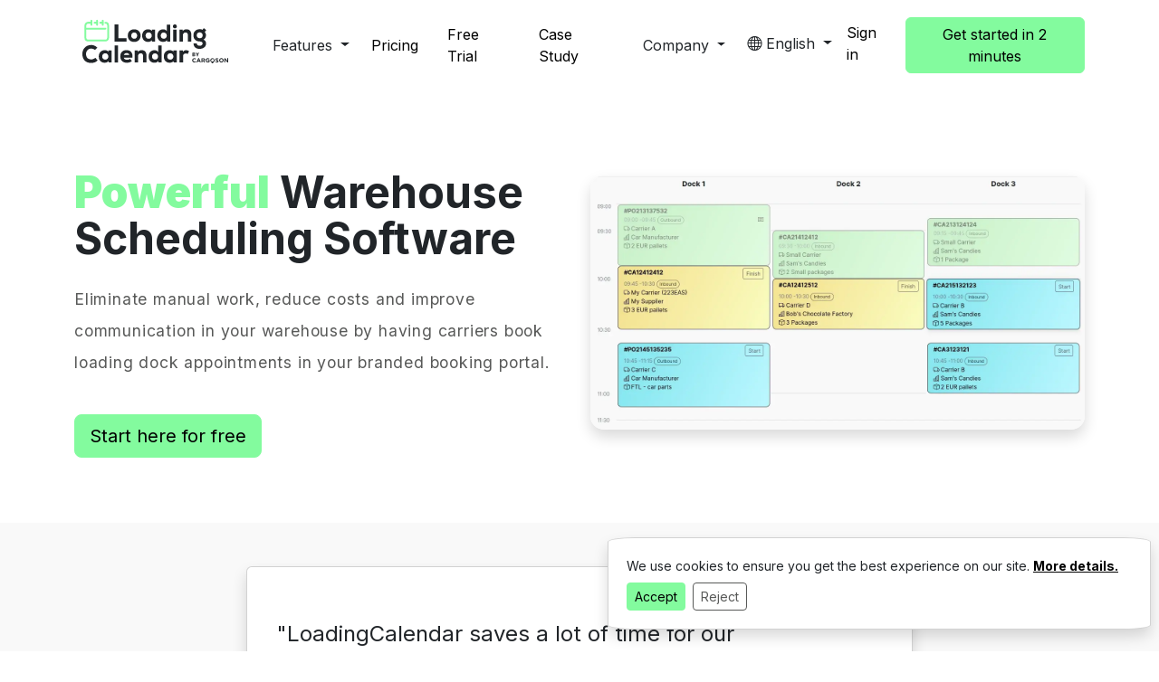

--- FILE ---
content_type: text/html; charset=utf-8
request_url: https://www.loadingcalendar.com/
body_size: 8920
content:
<!DOCTYPE html>
<html lang="en">
<head>
  <title>Warehouse Scheduling Software</title>
  <meta name='description' content='LoadingCalendar offers a warehouse scheduling software that reduces paperwork, improves communication, and creates a win-win for you and your carriers.'/>
  <link rel="canonical" href="https://www.loadingcalendar.com/" />

  <meta name="viewport" content="width=device-width,initial-scale=1">
  <meta name="csrf-param" content="authenticity_token" />
<meta name="csrf-token" content="cVf8uKJXb4DnTM5gKZvW6QVXLMZsajG9HNma8ekfH9-mLsiOJFpQWFjg2dwaFbmJ2oJI1lcVWWkdoRQKKUk3eQ" />
  
  <link rel="icon" type="image/x-icon" href="/assets/favicon-14cad4c31c5f43e3676a7797f5c773105a39c18530fbe2e95e61936f55556fea.ico" />
  
  
  <script type="application/ld+json">
    {
      "@context": "https://schema.org",
      "@type": "WebSite",
      "name": "LoadingCalendar",
      "alternateName": ["Loading Calendar"],
      "url": "https://www.loadingcalendar.com"
    }
  </script>


    <div class="toast-container cookie-toast-container position-fixed bottom-0 end-0 me-3 mb-3 p-2" data-controller="cookies">
  <div class="toast cookie-toast show">
    <div class="toast-body">
      <div>
        <span>We use cookies to ensure you get the best experience on our site. <a class="text-black fw-bolder" href="/en/privacy_policy">More details.</a></span>
      </div>
      <div class="mt-2 d-flex justify-content-start">
        <button class="btn btn-sm btn-primary me-2" data-action="click->cookies#acceptCookies">Accept</button>
        <button class="btn btn-sm btn-outline-secondary" data-action="click->cookies#rejectCookies">Reject</button>
      </div>
    </div>
  </div>
</div>

  <link rel="stylesheet" href="/assets/application-3ae3c7c0c75d06764c2b5c2e2371b3a4a52b48e0d048923573bdb3a13c4f90a6.css" data-turbo-track="reload" />
  <script type="importmap" data-turbo-track="reload">{
  "imports": {
    "application": "/assets/application-5b617601c857fcb4ee5d076381f6edfefbac0127b00f016ce8e102952b11c299.js",
    "@hotwired/turbo-rails": "/assets/turbo.min-eef6d0d72563b8765529b3f72bffff1fb8dcdd7f6a0eb025a2478c06e030d1cf.js",
    "@hotwired/stimulus": "/assets/stimulus.min-dd364f16ec9504dfb72672295637a1c8838773b01c0b441bd41008124c407894.js",
    "@hotwired/stimulus-loading": "/assets/stimulus-loading-3576ce92b149ad5d6959438c6f291e2426c86df3b874c525b30faad51b0d96b3.js",
    "bootstrap": "/assets/bootstrap.min-67c48d88a8e0be178058aacb338b084191ed6d65c8fef751c50248202cf1488a.js",
    "@popperjs/core": "/assets/popper-003a40d80fd205e1fa00da117d5bdc19720ba330706eaa17f9ba9513fa502304.js",
    "flatpickr": "https://cdnjs.cloudflare.com/ajax/libs/flatpickr/4.6.13/flatpickr.min.js",
    "cookies": "https://cdnjs.cloudflare.com/ajax/libs/js-cookie/3.0.5/js.cookie.min.js",
    "chartkick": "/assets/chartkick-8eb76e6cbdb540d495739fce84049fd038e59e7fd55c9e08e47b0b5a74b62db4.js",
    "Chart.bundle": "/assets/Chart.bundle-f9da773cb982870fc03e616b7bcbfcc56462d3b0188cd9e441f8d8398c7e9482.js",
    "local-time": "https://ga.jspm.io/npm:local-time@3.0.3/app/assets/javascripts/local-time.es2017-esm.js",
    "controllers/application": "/assets/controllers/application-368d98631bccbf2349e0d4f8269afb3fe9625118341966de054759d96ea86c7e.js",
    "controllers/booking_portal_controller": "/assets/controllers/booking_portal_controller-d08fe182ff76ec0b464d8a24fc7681b42cf30de4016eecb85a02b158f4274d5d.js",
    "controllers/booking_portal_forms_controller": "/assets/controllers/booking_portal_forms_controller-264a2d529f3218be2c2ccec01c38fb508061adc0f26491d56ae89111c1a59d54.js",
    "controllers/button_spinner_controller": "/assets/controllers/button_spinner_controller-eaa6f5c3e5ade64b3a4b1b1680484b2b3a90e2a06c67dfed53ba050b093ff5e7.js",
    "controllers/calendar_controller": "/assets/controllers/calendar_controller-886f2ac3ad39efd6c04abcd2ee4f62ffa6b3005ece3b0f38af6d4f5b294e4063.js",
    "controllers/calendar_filter_controller": "/assets/controllers/calendar_filter_controller-664407931a11ba632085ad54afcdea8c5aaa863ffaf5254e460cf8b312e9ef7d.js",
    "controllers/captcha_controller": "/assets/controllers/captcha_controller-0d23d1e768ca7e03ad4169c21e0bf888349b7e72842e6d9fea6e8f807081e4bd.js",
    "controllers/company_filter_controller": "/assets/controllers/company_filter_controller-b05fe7113bef78ab0ed70486bbc69bb8f21d21d71b721446b760dd6057ffe078.js",
    "controllers/cookies_controller": "/assets/controllers/cookies_controller-8dbfec3e5340d8a272484343bee3324cab08bcd6ca5deae04cf0566b75d7d7cb.js",
    "controllers/documents_controller": "/assets/controllers/documents_controller-a1558593e81ff1d0046f432acdf1c0b65b5a234ee3c86a5cacfe610f85a5d000.js",
    "controllers/flatpickr_connector_controller": "/assets/controllers/flatpickr_connector_controller-25db3fa22ee17b02f73f5e61797c8f3fbde7f54ffa429c1ffb8cd009979cb3bd.js",
    "controllers/google_autocomplete_controller": "/assets/controllers/google_autocomplete_controller-2fcb601d0b421f95ba518087d06775941e997617d88e2bde4d2cc9be5baaf2c6.js",
    "controllers/hide_modal_controller": "/assets/controllers/hide_modal_controller-1a8491a1a68b4a0af44d8c2fef1e917a7d727744ce341ed62639866797449174.js",
    "controllers": "/assets/controllers/index-78fbd01474398c3ea1bffd81ebe0dc0af5146c64dfdcbe64a0f4763f9840df28.js",
    "controllers/introduction_modal_controller": "/assets/controllers/introduction_modal_controller-fd24aaf04db27b8702bb232dc21ce84d4a18fb1334f848adba8e86b8c7dbd424.js",
    "controllers/loading_forms_controller": "/assets/controllers/loading_forms_controller-f69c5ba4402325b21a62874940babfa1b3d51939638c8d61ad4b5ec82fe8cc93.js",
    "controllers/loading_search_controller": "/assets/controllers/loading_search_controller-42e68055bb9f1dfa74577aadd8637a0fc60a9e0e84406c280e13c9ff05b7cab6.js",
    "controllers/nested_form_controller": "/assets/controllers/nested_form_controller-050cc543863a9b0e8cd461ad50ae2d450ea912951d18d51d469777b1c1806c20.js",
    "controllers/onboarding_controller": "/assets/controllers/onboarding_controller-d405dcbc74228ee664e516a9999d110af3b90860d0f4c9bbae1f8620190379e0.js",
    "controllers/popovers_controller": "/assets/controllers/popovers_controller-01228ee3af7fc92f05118bcdfd6cd80081a69b2ba2d0bb0f4cd35e0cc4632c1e.js",
    "controllers/recurring_event_controller": "/assets/controllers/recurring_event_controller-7386d52535b5ac6ec3c86e1d5adde8f84801bd78416a91747c91a5800249fecb.js",
    "controllers/refresh_calendar_controller": "/assets/controllers/refresh_calendar_controller-222c3ba6f58d17ad09ef5065c3d3c3a01367202db192f096ca0e175139d5fcd5.js",
    "controllers/remote_modal_controller": "/assets/controllers/remote_modal_controller-f85417524b976d9f0bb91eb80bbba89be7e1e73134dd253b48a2594d5b8ff76f.js",
    "controllers/statistics_controller": "/assets/controllers/statistics_controller-e767dcf937fb7a28cbb34ff05d700ddb7767957601048baf8a15050bbd765b0e.js",
    "controllers/toast_controller": "/assets/controllers/toast_controller-014081e1b5895ad061bace64cd20a2552465c167f49bb356373bbe3bcf1119e2.js"
  }
}</script>
<link rel="modulepreload" href="/assets/application-5b617601c857fcb4ee5d076381f6edfefbac0127b00f016ce8e102952b11c299.js">
<link rel="modulepreload" href="/assets/turbo.min-eef6d0d72563b8765529b3f72bffff1fb8dcdd7f6a0eb025a2478c06e030d1cf.js">
<link rel="modulepreload" href="/assets/stimulus.min-dd364f16ec9504dfb72672295637a1c8838773b01c0b441bd41008124c407894.js">
<link rel="modulepreload" href="/assets/stimulus-loading-3576ce92b149ad5d6959438c6f291e2426c86df3b874c525b30faad51b0d96b3.js">
<link rel="modulepreload" href="/assets/bootstrap.min-67c48d88a8e0be178058aacb338b084191ed6d65c8fef751c50248202cf1488a.js">
<link rel="modulepreload" href="/assets/popper-003a40d80fd205e1fa00da117d5bdc19720ba330706eaa17f9ba9513fa502304.js">
<script src="/assets/es-module-shims.min-4ca9b3dd5e434131e3bb4b0c1d7dff3bfd4035672a5086deec6f73979a49be73.js" async="async" data-turbo-track="reload"></script>
<script type="module">import "application"</script>
  
</head>

<body>

<nav class="navbar navbar-expand-lg" id="navbar-public">
  <div class="container">
    <a class="navbar-brand" href="/en"><img height="65px" alt="LoadingCalendar logo" src="/assets/loading_calendar_logo-b7a656d4a777995ba52f9662748d5b6f33a944e029d414cc3e663636ab903d69.svg" /></a>
    <button class="navbar-toggler" type="button" data-bs-toggle="collapse" data-bs-target="#navbarSupportedContent" aria-label="Toggle navigation">
      <span class="navbar-toggler-icon"></span>
    </button>

    <div class="collapse navbar-collapse" id="navbarSupportedContent">
      <ul class="navbar-nav d-flex flex-column flex-lg-row w-100">
        <li class="nav-item dropdown my-1 my-lg-0 ms-lg-4 me-lg-2 align-self-lg-center cursor-pointer">
          <div class="me-lg-2 mt-2 dropdown-toggle" data-bs-toggle="dropdown">
            Features
          </div>
          <ul class="dropdown-menu mt-2 p-2 shadow">
            <li class="m-2 me-5 w-1200"><a class="animated-link animated-link text-nowrap" href="/en/blog/dock-scheduling-guide"><i class="bi bi-laptop me-1"></i> Warehouse Scheduling Software</a></li>
            <li class="m-2 mt-3 me-5 w-1200"><a class="animated-link animated-link text-nowrap" href="/en/booking-portal-feature"><i class="bi bi-calendar-check me-1"></i> Booking Portal</a></li>
            <li class="m-2 mt-3 me-5 w-1200"><a class="animated-link animated-link text-nowrap" href="/en/cargoson-integration"><i class="bi bi-truck me-1"></i> TMS Integration</a></li>
          </ul>
        </li>

        <li class="nav-item my-1 my-lg-0 align-self-lg-center">
          <a class="animated-link animated-link ms-lg-2 me-lg-3 nav-item mt-2" href="/en/pricing">Pricing</a>
        </li>
        <li class="nav-item my-1 my-lg-0 align-self-lg-center">
          <a class="animated-link animated-link mx-lg-3 nav-item mt-2" href="/en/free-trial">Free Trial</a>
        </li>
        <li class="nav-item my-1 my-lg-0 align-self-lg-center">
          <a class="animated-link animated-link mx-lg-3 nav-item mt-2" href="/en/blog/cleveron-customer-story">Case Study</a>
        </li>
        <li class="nav-item dropdown my-1 my-lg-0 me-lg-2 align-self-lg-center cursor-pointer">
          <div class="mx-lg-3 mt-2 dropdown-toggle" data-bs-toggle="dropdown">
            Company
          </div>
          <ul class="dropdown-menu mt-2 p-2 shadow">
            <li class="m-2 me-5 w-1200"><a class="animated-link animated-link text-nowrap" href="/en/about-us"><i class="bi bi-building me-1"></i> About Us</a></li>
            <li class="m-2 mt-3 me-5 w-1200"><a class="animated-link animated-link text-nowrap" href="/en/contact-us"><i class="bi bi-envelope me-1"></i> Contact Us</a></li>
          </ul>
        </li>
        <li class="nav-item dropdown mb-1 mt-2 ms-lg-auto me-2 justify-self-end align-self-lg-center">
          <div class="dropdown-toggle cursor-pointer" data-bs-toggle="dropdown">
  <i class="bi bi-globe"></i>
  English
</div>

<div class="dropdown-menu dropdown-menu-end rounded-4 px-3 py-2 shadow">
  <div class="row" style="width: max-content;">
      <div class="col-4 px-2">
          <div class="mb-2 mx-2">
            <a class="animated-link text-nowrap  animated-link-active" href="/en">English</a>
          </div>
          <div class="mb-2 mx-2">
            <a class="animated-link text-nowrap " href="/bg">Български</a>
          </div>
          <div class="mb-2 mx-2">
            <a class="animated-link text-nowrap " href="/cs">Čeština</a>
          </div>
          <div class="mb-2 mx-2">
            <a class="animated-link text-nowrap " href="/da">Dansk</a>
          </div>
          <div class="mb-2 mx-2">
            <a class="animated-link text-nowrap " href="/de">Deutsch</a>
          </div>
          <div class="mb-2 mx-2">
            <a class="animated-link text-nowrap " href="/et">Eesti</a>
          </div>
          <div class="mb-2 mx-2">
            <a class="animated-link text-nowrap " href="/es">Español</a>
          </div>
          <div class="mb-2 mx-2">
            <a class="animated-link text-nowrap " href="/fr">Français</a>
          </div>
          <div class="mb-2 mx-2">
            <a class="animated-link text-nowrap " href="/hr">Hrvatski</a>
          </div>
      </div>
      <div class="col-4 px-2">
          <div class="mb-2 mx-2">
            <a class="animated-link text-nowrap " href="/is">Íslenska</a>
          </div>
          <div class="mb-2 mx-2">
            <a class="animated-link text-nowrap " href="/it">Italiano</a>
          </div>
          <div class="mb-2 mx-2">
            <a class="animated-link text-nowrap " href="/lv">Latviešu</a>
          </div>
          <div class="mb-2 mx-2">
            <a class="animated-link text-nowrap " href="/lt">Lietuvių</a>
          </div>
          <div class="mb-2 mx-2">
            <a class="animated-link text-nowrap " href="/hu">Magyar</a>
          </div>
          <div class="mb-2 mx-2">
            <a class="animated-link text-nowrap " href="/nl">Nederlands</a>
          </div>
          <div class="mb-2 mx-2">
            <a class="animated-link text-nowrap " href="/nb">Norsk bokmål</a>
          </div>
          <div class="mb-2 mx-2">
            <a class="animated-link text-nowrap " href="/pl">Polski</a>
          </div>
          <div class="mb-2 mx-2">
            <a class="animated-link text-nowrap " href="/pt">Português</a>
          </div>
      </div>
      <div class="col-4 px-2">
          <div class="mb-2 mx-2">
            <a class="animated-link text-nowrap " href="/ro">Română</a>
          </div>
          <div class="mb-2 mx-2">
            <a class="animated-link text-nowrap " href="/sl">Slovenščina</a>
          </div>
          <div class="mb-2 mx-2">
            <a class="animated-link text-nowrap " href="/fi">Suomi</a>
          </div>
          <div class="mb-2 mx-2">
            <a class="animated-link text-nowrap " href="/sv">Svenska</a>
          </div>
          <div class="mb-2 mx-2">
            <a class="animated-link text-nowrap " href="/tr">Türkçe</a>
          </div>
          <div class="mb-2 mx-2">
            <a class="animated-link text-nowrap " href="/uk">Українська</a>
          </div>
          <div class="mb-2 mx-2">
            <a class="animated-link text-nowrap " href="/el">Ελληνικά</a>
          </div>
          <div class="mb-2 mx-2">
            <a class="animated-link text-nowrap " href="/ka">ქართული</a>
          </div>
      </div>
  </div>
</div>

        </li>
        <li class="nav-item mb-1 mt-2 me-2 justify-self-end align-self-lg-center">
          <a class="animated-link mx-lg-2" href="/en/users/sign_in">Sign in</a>
        </li>
        <li class="nav-item my-1 my-lg-0 justify-self-end">
          <a class="btn btn-primary mt-2" data-turbo="false" href="/en/registrations/new">Get started in 2 minutes</a>
        </li>
      </ul>
    </div>
  </div>
</nav>


<div class="toast-container position-fixed bottom-0 end-0 p-3" data-turbo-cache="false">

</div>

<div style="overflow-x:hidden;">
  <div class="row">

    <div class="col-12 mb-5">
      <div class="container">
        <div class="row mt-5">
          <div class="col-12 col-lg-6 mt-3 mt-lg-5 mb-2 mb-lg-0 pe-lg-4 text-center text-lg-start">
            <h1 class="mb-4 landing-heading"><b class="text-primary">Powerful</b> Warehouse Scheduling Software</h1>
            <p class="landing-sub-heading">Eliminate manual work, reduce costs and improve communication in your warehouse by having carriers book loading dock appointments in your branded booking portal.</p>
            <a class="btn btn-primary btn-lg my-4" data-turbo="false" href="/en/registrations/new">Start here for free</a>
          </div>
          <div class="col-12 col-lg-6 d-flex align-items-center justify-content-center">
            <img class="landing-image shadow" alt="Warehouse Scheduling Calendar" style="border-radius: 15px;" loading="eager" fetchpriority="high" src="/assets/landing_calendar-fa58bc736aa026b26c3ee070de7f75f54bfaee74a4336ae9c40dbc6c7162141d.webp" />
          </div>
        </div>
      </div>
    </div>

    <div class="col-12 pb-5 bg-secondary-4">
  <div class="container">
    <div class="row mt-5">
      <div class="col-12 col-lg-8 offset-lg-2">
        <div class="card shadow p-3">
          <div class="card-body">
            <div class="row mt-4">
              <div class="col-12 col-lg-10">
                    <span class="card-title lh-base fs-4">
                      "LoadingCalendar saves a lot of time for our people and time is one of the main values in our company. Our warehouse staff is much happier - they know what&#39;s coming in and out, and everything stays on schedule."
                    </span>
              </div>
            </div>
            <div class="mt-3">
              <small><b>Ott Pabut</b></small><img alt="Cleveron logo" style="height: 30px;" class="float-end" src="/assets/cleveron_logo-3244133658c6d63d0f4e2e345409321a5a14e08f4d30a5adbd7798a4aceaf654.webp" />
              <br>
              <small><span class="text-muted">Chief Operating Officer at Cleveron</span></small>
            </div>
          </div>
        </div>
      </div>

      <div class="col-12 text-center mt-5">
        <div class="d-flex flex-column flex-md-row justify-content-center align-items-center">
  <div class="text-center mx-2 my-1">
    <a title="Capterra - LoadingCalendar" rel="nofollow" target="_blank" href="https://www.capterra.com/p/10010959/Loading-Calendar/"><img class="hover-enlarge" style="height: 60px;" loading="lazy" fetchpriority="low" alt="Capterra - LoadingCalendar" src="/assets/capterra_badge-57cf492ef050a619d215e12e06e6f14b378d935c59ae9ee34c85c137222a9cbf.webp" /></a>
  </div>
  <div class="text-center mx-2 my-1">
    <a title="GetApp - LoadingCalendar" rel="nofollow" target="_blank" href="https://www.getapp.co.uk/software/2069129/loading-calendar"><img class="hover-enlarge" style="height: 60px;" loading="lazy" fetchpriority="low" alt="GetApp - LoadingCalendar" src="/assets/getapp_badge-70cc861bbecfb01771dcebc4ab27d3fa068dee6b6035befe657710ca372fd057.webp" /></a>
  </div>
  <div class="text-center mx-2 my-1">
    <a title="Software Advice - LoadingCalendar" rel="nofollow" target="_blank" href="https://www.softwareadvice.com/dock-scheduling/loading-calendar-profile/"><img class="hover-enlarge" style="height: 60px;" loading="lazy" fetchpriority="low" alt="Software Advice - LoadingCalendar" src="/assets/software_advice_badge-6d01e2939ec4c9f4225c79e9a67e5aef1c9eb0c2c40b4a853a260b79af073a3c.webp" /></a>
  </div>
</div>

      </div>
    </div>
  </div>
</div>

    <div class="col-12 pb-5">
      <div class="container">
        <div class="row mt-5">
          <div class="col-12 my-5">
            <h2 class="landing-heading text-center mb-5" style="font-size: 3.5rem">Making warehouse scheduling effortless</h2>
          </div>

          <div class="col-12 col-lg-6 my-5 text-center text-lg-start">
            <h2 class="mb-4 landing-heading" style="font-size: 2.5rem">Total control of your warehouse</h2>
            <p class="landing-paragraph">
              Take complete command of your dock operations. Define standard loading times for different shipment types, customize dock opening hours to fit your needs, and even schedule dock reservations for non-loading activities like maintenance or lunch breaks.  With LoadingCalendar software, you have the flexibility to create a warehouse scheduling system that perfectly aligns with your workflow.

            </p>
          </div>
          <div class="col-12 col-lg-6 my-5 d-flex align-items-center justify-content-center">
            <img alt="Warehouse loading durations" class="landing-image shadow-lg" loading="lazy" fetchpriority="low" src="/assets/landing_loading_durations-2c958c8e78b97e67ac3b8f538c2daffc4bb06fbc78014bf6fdfa308226b59f46.webp" />
          </div>

          <div class="col-12 col-lg-6 my-5 position-relative order-2 order-lg-1 portal-example-container">
            <img alt="Carrier Booking Portal Example" class="portal-example-img-1 shadow-lg mt-5" loading="lazy" fetchpriority="low" src="/assets/portal-example-1-c94cfa588b61b23176943ff4733e5cca9fc60e471b73c3fd7c05394d3d568b26.webp" />
            <img alt="Carrier Booking Portal Example" class="portal-example-img-2 shadow-lg mt-5" loading="lazy" fetchpriority="low" src="/assets/portal-example-2-07db4c0d46c8be107ecf834fcb432bd353f31ab525d851fa0c79a8c1cac48e7f.webp" />
            <img alt="Carrier Booking Portal Example" class="portal-example-img-3 shadow-lg mt-5" loading="lazy" fetchpriority="low" src="/assets/portal-example-3-6d85a79c062dc5bf52c3c6caf9009687ed85f319c14e3d9d2b19c37b450ebe1f.webp" />
          </div>
          <div class="col-12 col-lg-6 px-lg-4 my-5 text-center text-lg-start order-1 order-lg-2">
            <h2 class="mb-4 landing-heading mt-5" style="font-size: 2.5rem">Carrier booking portal with <b class="text-primary">your branding</b></h2>
            <p class="landing-paragraph">
              Create a <a href=/en/booking-portal-feature class='text-black fw-bolder'>branded experience</a> by choosing your colors and logo, then share a unique link with your suppliers, carriers, and partners. After a simple email validation, carriers can book loading dock appointments and view their scheduled slots. This user-friendly system ensures efficient communication and reduces scheduling conflicts, saving time and resources for everyone involved.

            </p>
          </div>

          <div class="col-12 col-lg-6 my-5 text-center text-lg-start order-3">
            <h2 class="mb-4 landing-heading mt-5" style="font-size: 2.5rem">Improved efficiency through statistics</h2>
            <p class="landing-paragraph">
              Gain valuable insights and optimize your dock operations.  Our built-in statistics module provides clear visibility into dock utilization and identifies areas for improvement.  Analyze data on delayed loadings, track dock workloads, and gain a thorough understanding of your current workflow.  With these insights, you can make informed decisions to organize processes, reduce bottlenecks, and ultimately, achieve greater efficiency across your entire warehouse.

            </p>
          </div>
          <div class="col-12 col-lg-6 my-5 d-flex align-items-center justify-content-center order-4">
            <img alt="Statistics" class="landing-image shadow-lg mt-5" loading="lazy" fetchpriority="low" src="/assets/landing_docks_workload-ec93554dc9f9b9d7eeda3f23427a14aec0dd631becc0bd17d85c795bb3578af5.webp" />
          </div>
        </div>
      </div>
    </div>

    <div class="d-none d-lg-block col-12 mb-5 pb-5 bg-secondary-4">
      <div class="container">
        <div class="row mt-5">
          <div class="col-12 pb-5 mb-5" style="height: 800px;">
            <h2 class="mb-4 landing-heading text-center">Try a demo</h2>
            <iframe src="https://capture.navattic.com/clzb3fvj6000009lcaxoaejez" style="border-radius: 15px; border: 10px solid lightgrey;width:100%;height:100%;" allow="fullscreen" id="navattic-embed"></iframe>
          </div>
        </div>
      </div>
    </div>

    <div class="col-12 py-5">
      <div class="container">
        <div class="row">
          <div class="col-12 col-lg-6 pe-lg-5">
            <img alt="Cargoson team" class="landing-image shadow-lg mt-5" style="border-radius: 10px;" loading="lazy" fetchpriority="low" src="/assets/cargoson_team-9187dfb4325c6ef08666c19d6b49c2f382421251044f73e2e56fa19c2479880b.webp" />
          </div>
          <div class="col-12 col-lg-6">
            <h2 class="mb-4 landing-heading mt-5" style="font-size: 2.5rem">100+ years of experience in logistics</h2>
            <p class="landing-paragraph">
              LoadingCalendar is a product from <a href='https://www.cargoson.com' target='_blank' class='text-black'><b>Cargoson</b></a> team who have a combined 100+ years of experience working in logistics. We understand the troubles of warehouse management - endless phone calls and emails, loading delays, detention fees and lack of visibility. This is why we created LoadingCalendar - powerful warehouse scheduling system to solve your problems.

            </p>
          </div>
        </div>
      </div>
    </div>

    <div class="col-12 py-5 mt-5">
      <div class="container">
        <div class="card shadow p-3 rounded bg-landing-primary">
  <div class="text-center">
    <h3 class="fw-bolder">Get Started with LoadingCalendar</h3>
    <a class="btn btn-primary btn-lg mt-3 shadow" data-turbo="false" href="/en/registrations/new">Start today</a>
    <br><br>
    <span>14-day free trial. No credit card required.</span>
  </div>
</div>
      </div>
    </div>

    <div class="col-12 py-5">
  <div class="container">
    <div class="row my-5">
      <div class="col-12 mt-5 mb-4">
        <h2 class="landing-heading text-center">Pricing that fits <b class="text-primary">your needs</b></h2>
      </div>
      <div class="col-12 col-lg-8 offset-lg-2 text-center">
        <p class="landing-paragraph">
          Experience the efficiency of our Warehouse Scheduling Software, crafted specifically for your business needs. Our flexible pricing plans provide a range of options, including <a href="https://www.cargoson.com" target="_blank" class="text-black text-decoration-none fw-bold">Cargoson TMS</a> integration. Explore how our software can transform your logistics operations with affordability and ease. LoadingCalendar offers <a href="/en/free-trial" class="text-black text-decoration-none fw-bolder">14-day free trial</a>.

        </p>
        <a class="btn btn-lg btn-primary mt-4" href="/en/pricing">Explore pricing</a>
      </div>
    </div>
  </div>
</div>

    <div class="col-12 pb-5 bg-secondary-4">
  <div class="container ">
    <div class="row my-5">
      <div class="col-12 mt-5 mb-5">
        <h2 class="landing-heading text-center">Frequently asked questions</h2>
      </div>
      <div class="col-12 ">
        <div class="accordion" id="faqAccordion">
            <div class="accordion-item">
              <h2 class="accordion-header">
                <button class="accordion-button collapsed fs-4 fw-bolder" type="button" data-bs-toggle="collapse" data-bs-target="#faq_0" aria-expanded="false" aria-controls="collapseFAQ">
                  What is warehouse scheduling software?
                </button>
              </h2>
              <div id="faq_0" class="accordion-collapse collapse" data-bs-parent="#faqAccordion">
                <div class="accordion-body">
                  <div class="fs-5 ms-2">
                    <p> Warehouse scheduling software is a system designed to optimize delivery and pick-up schedules within a supply chain. It involves designating specific time frames for loadings, aiming for a scenario where trucks, suppliers, and deliveries all run on time. This approach creates an efficient supply chain by minimizing delays and maximizing the productivity of resources. </p>

                  </div>
                </div>
              </div>
            </div>
            <div class="accordion-item">
              <h2 class="accordion-header">
                <button class="accordion-button collapsed fs-4 fw-bolder" type="button" data-bs-toggle="collapse" data-bs-target="#faq_1" aria-expanded="false" aria-controls="collapseFAQ">
                  What are the benefits of warehouse scheduling software
                </button>
              </h2>
              <div id="faq_1" class="accordion-collapse collapse" data-bs-parent="#faqAccordion">
                <div class="accordion-body">
                  <div class="fs-5 ms-2">
                    <ol> <li><b>Reduced carrier waiting times</b> - Warehouse scheduling software solutions ensure carriers arrive during designated windows, minimizing wait periods at loading docks.</li> <li><b>Improved visibility</b> - Warehouse scheduling calendar provides clear overview of upcoming appointments. Your warehouse will get notified immediately if something changes.</li> <li><b>Reduced Labor Costs</b> - By automating processes, warehouse scheduling software systems can help reduce labor costs associated with scheduling and dispatching deliveries. Less time is spent on manual coordination and more time can be focused on other important tasks.</li> </ol>

                  </div>
                </div>
              </div>
            </div>
            <div class="accordion-item">
              <h2 class="accordion-header">
                <button class="accordion-button collapsed fs-4 fw-bolder" type="button" data-bs-toggle="collapse" data-bs-target="#faq_2" aria-expanded="false" aria-controls="collapseFAQ">
                  How do I know if I need warehouse scheduling software?
                </button>
              </h2>
              <div id="faq_2" class="accordion-collapse collapse" data-bs-parent="#faqAccordion">
                <div class="accordion-body">
                  <div class="fs-5 ms-2">
                    <p> If you have your own warehouse and currently use whiteboard or Excel sheets for warehouse scheduling, then you would probably benefit from warehouse scheduling software.  You can <a href=/en/blog/how-do-i-know-if-i-need-dock-scheduling-software class='text-black fw-bolder'> take a self-assessment</a> to evaluate your needs. </p>

                  </div>
                </div>
              </div>
            </div>
            <div class="accordion-item">
              <h2 class="accordion-header">
                <button class="accordion-button collapsed fs-4 fw-bolder" type="button" data-bs-toggle="collapse" data-bs-target="#faq_3" aria-expanded="false" aria-controls="collapseFAQ">
                  Can you integrate LoadingCalendar with TMS?
                </button>
              </h2>
              <div id="faq_3" class="accordion-collapse collapse" data-bs-parent="#faqAccordion">
                <div class="accordion-body">
                  <div class="fs-5 ms-2">
                    <p> <b>Yes, you can!</b> LoadingCalendar can be integrated with <a href='https://www.cargoson.com' target='_blank' class='text-black'><b>Cargoson TMS</b></a> to provide users with everything they need to run their logistics. With integration in place, everybody starting from sales team to warehouse staff will be on the same page and have up to date information.<br><br> Want to see it in action? <a href='/en/blog/cleveron-customer-story' class='text-black'>See how Cleveron digitalised their warehouse</a> </p>

                  </div>
                </div>
              </div>
            </div>
            <div class="accordion-item">
              <h2 class="accordion-header">
                <button class="accordion-button collapsed fs-4 fw-bolder" type="button" data-bs-toggle="collapse" data-bs-target="#faq_4" aria-expanded="false" aria-controls="collapseFAQ">
                  How much does LoadingCalendar cost?
                </button>
              </h2>
              <div id="faq_4" class="accordion-collapse collapse" data-bs-parent="#faqAccordion">
                <div class="accordion-body">
                  <div class="fs-5 ms-2">
                    <p>LoadingCalendar offers a <a href='/en/free-trial' class='text-black'><b>14-day free trial</b></a> without any commitment. You can test if it meets your needs before you start paying.</p> <p>Our <a href='/en/pricing' class='text-black'><b>Flexible pricing plans</b></a> are designed to fit your company's needs. No setup or hidden fees!<p>

                  </div>
                </div>
              </div>
            </div>
        </div>
      </div>
    </div>
  </div>
</div>

    <div class="col-12 py-5 bg-secondary-4">
      <div class="container">
        <div class="card shadow p-3 rounded bg-landing-primary">
  <div class="text-center">
    <h3 class="fw-bolder">Reduce costs and eliminate manual work</h3>
    <a class="btn btn-primary btn-lg mt-3 shadow" data-turbo="false" href="/en/registrations/new">Get started in 2 minutes</a>
    <br><br>
    <span>14-day free trial. No credit card required.</span>
  </div>
</div>
      </div>
    </div>

    <div class="col-12 bg-secondary-3 py-5">
  <div class="container w-1200 d-flex flex-column flex-md-row">
    <a class="ms-4 ms-md-0 me-5 mb-2 mt-4" href="/en">
      <img height="45px" alt="LoadingCalendar logo" src="/assets/loading_calendar_logo-b7a656d4a777995ba52f9662748d5b6f33a944e029d414cc3e663636ab903d69.svg" />
    </a>
    <div class="mx-4 mt-4">
      <div class="mb-2">
        <span class="fw-bolder">Product</span>
      </div>
      <div>
        <a class="footer-link" href="/en/blog/dock-scheduling-guide">Warehouse Scheduling Software</a>
      </div>
      <div class="mt-1">
        <a class="footer-link" href="/en/time-slot-management">Time Slot Management</a>
      </div>
      <div class="mt-1">
        <a class="footer-link" href="/en/booking-portal-feature">Booking Portal</a>
      </div>
      <div class="mt-1">
        <a class="footer-link" href="/en/cargoson-integration">Cargoson Integration</a>
      </div>

      <div class="mt-4 mb-2">
        <span class="fw-bolder">Comparisons</span>
      </div>
        <div>
          <a class="footer-link" href="/en/alternatives/goramp">LoadingCalendar vs GoRamp</a>
        </div>
        <div>
          <a class="footer-link" href="/en/alternatives/opendock">LoadingCalendar vs Opendock</a>
        </div>
        <div>
          <a class="footer-link" href="/en/alternatives/datadocks">LoadingCalendar vs DataDocks</a>
        </div>
        <div>
          <a class="footer-link" href="/en/alternatives/arrivy">LoadingCalendar vs Arrivy</a>
        </div>
    </div>
    <div class="mx-4 mt-4">
      <div class="mb-2">
        <span class="fw-bolder">Resources</span>
      </div>
      <div>
        <a class="footer-link" href="/en/pricing">Pricing</a>
      </div>
      <div class="mt-1">
        <a class="footer-link" href="/en/free-trial">Free Trial</a>
      </div>
      <div class="mt-1">
        <a class="footer-link" href="/en/blog/cleveron-customer-story">Case Study</a>
      </div>
      <div class="mt-1">
        <a class="footer-link" href="/en/blog/tms-integration">TMS Integration</a>
      </div>
      <div class="mt-1">
        <a class="footer-link" href="/en/blog/how-do-i-know-if-i-need-dock-scheduling-software">Is Warehouse Scheduling Software For Me?</a>
      </div>
      <div class="mt-1">
        <a class="footer-link" href="/en/blog/how-to-setup-warehouse-scheduling-system">Warehouse Scheduling System Setup</a>
      </div>
    </div>
    <div class="mx-4 mt-4">
      <div class="mb-2">
        <span class="fw-bolder">Company</span>
      </div>
      <div>
        <a class="footer-link" href="/en/about-us">About Us</a>
      </div>
      <div class="mt-1">
        <a class="footer-link" href="/en/contact-us">Contact Us</a>
      </div>
      <div class="mt-1">
        <span class="text-nowrap"><i class="bi bi-envelope"></i> <a href="/cdn-cgi/l/email-protection#cfbcaea3aabc8fa3a0aeaba6a1a8acaea3aaa1abaebde1aca0a2" class="footer-link"><span class="__cf_email__" data-cfemail="8cffede0e9ffcce0e3ede8e5e2ebefede0e9e2e8edfea2efe3e1">[email&#160;protected]</span></a></span>
      </div>

      <div class="text-center my-3">
        <div class="d-flex flex-column flex-md-row justify-content-center align-items-center">
  <div class="text-center mx-2 my-1">
    <a title="Capterra - LoadingCalendar" rel="nofollow" target="_blank" href="https://www.capterra.com/p/10010959/Loading-Calendar/"><img class="hover-enlarge" style="height: 35px;" loading="lazy" fetchpriority="low" alt="Capterra - LoadingCalendar" src="/assets/capterra_badge-57cf492ef050a619d215e12e06e6f14b378d935c59ae9ee34c85c137222a9cbf.webp" /></a>
  </div>
  <div class="text-center mx-2 my-1">
    <a title="GetApp - LoadingCalendar" rel="nofollow" target="_blank" href="https://www.getapp.co.uk/software/2069129/loading-calendar"><img class="hover-enlarge" style="height: 35px;" loading="lazy" fetchpriority="low" alt="GetApp - LoadingCalendar" src="/assets/getapp_badge-70cc861bbecfb01771dcebc4ab27d3fa068dee6b6035befe657710ca372fd057.webp" /></a>
  </div>
  <div class="text-center mx-2 my-1">
    <a title="Software Advice - LoadingCalendar" rel="nofollow" target="_blank" href="https://www.softwareadvice.com/dock-scheduling/loading-calendar-profile/"><img class="hover-enlarge" style="height: 35px;" loading="lazy" fetchpriority="low" alt="Software Advice - LoadingCalendar" src="/assets/software_advice_badge-6d01e2939ec4c9f4225c79e9a67e5aef1c9eb0c2c40b4a853a260b79af073a3c.webp" /></a>
  </div>
</div>

      </div>
    </div>
  </div>

  <hr class="container w-1200 mt-5">

  <div class="container w-1200 d-flex flex-column flex-md-row justify-content-between">
    <div class="mt-3">© 2025 Loadingcalendar.com. All Rights Reserved.</div>
    <div class="mt-3">
      <a class="text-black footer-link" href="/en/terms_of_service">Terms and Conditions</a>
      | <a class="text-black footer-link" href="/en/privacy_policy">Privacy Policy</a>
    </div>
  </div>
</div>

  </div>
</div>

<script data-cfasync="false" src="/cdn-cgi/scripts/5c5dd728/cloudflare-static/email-decode.min.js"></script><script defer src="https://static.cloudflareinsights.com/beacon.min.js/vcd15cbe7772f49c399c6a5babf22c1241717689176015" integrity="sha512-ZpsOmlRQV6y907TI0dKBHq9Md29nnaEIPlkf84rnaERnq6zvWvPUqr2ft8M1aS28oN72PdrCzSjY4U6VaAw1EQ==" data-cf-beacon='{"version":"2024.11.0","token":"824e7891bece4d64a6045f6551325afe","r":1,"server_timing":{"name":{"cfCacheStatus":true,"cfEdge":true,"cfExtPri":true,"cfL4":true,"cfOrigin":true,"cfSpeedBrain":true},"location_startswith":null}}' crossorigin="anonymous"></script>
</body>
</html>


--- FILE ---
content_type: image/svg+xml
request_url: https://www.loadingcalendar.com/assets/loading_calendar_logo-b7a656d4a777995ba52f9662748d5b6f33a944e029d414cc3e663636ab903d69.svg
body_size: 2531
content:
<?xml version="1.0" encoding="UTF-8"?><svg id="Layer_1" xmlns="http://www.w3.org/2000/svg" viewBox="0 0 864.34 313.71"><defs><style>.cls-1{fill:#212529;}.cls-2{fill:none;stroke:#83fb9e;stroke-linecap:round;stroke-linejoin:round;stroke-width:9.8px;}</style></defs><g><path class="cls-1" d="M235.21,68.15v72.66h44.3v18.66h-64.05V68.15h19.75Z"/><path class="cls-1" d="M285.58,127.38c0-19.44,13.42-33.79,34.18-33.79s34.3,14.35,34.3,33.79-13.04,33.53-34.3,33.53-34.18-14.09-34.18-33.53Zm50,0c0-8.09-4.81-16.96-15.82-16.96s-15.69,8.87-15.69,16.96,4.68,16.83,15.69,16.83,15.82-8.35,15.82-16.83Z"/><path class="cls-1" d="M414.18,95.03h17.09v64.44h-16.45l-1.01-8.09c-4.18,6.78-13.16,9.39-19.24,9.52-18.73,.13-32.28-12.39-32.28-33.66s14.3-33.92,32.78-33.66c7.85,0,15.19,3.13,18.48,8.87l.63-7.44Zm-33.67,32.22c0,10.7,7.34,16.96,16.45,16.96,10.25,0,16.58-8.22,16.58-16.31,0-9.26-5.7-17.74-16.58-17.74-9.11,0-16.45,6.39-16.45,17.09Z"/><path class="cls-1" d="M512.28,68.28v91.19h-16.33l-1.14-8.22c-5.82,7.7-12.91,9.39-20.76,9.39-18.35,0-30.88-13.31-30.88-33.4s12.78-33.53,31.14-33.53c7.34,0,14.3,2.35,19.62,9.13v-34.57h18.35Zm-50.76,58.97c0,9.26,5.57,16.57,15.32,16.57,8.23,0,16.83-4.3,16.83-16.57,0-10.83-8.48-16.57-16.83-16.57-9.37,0-15.32,6.91-15.32,16.57Z"/><path class="cls-1" d="M547.21,77.94c0,14.09-20.76,14.09-20.76,0s20.76-14.09,20.76,0Zm-19.49,16.96v64.58h18.23V94.89h-18.23Z"/><path class="cls-1" d="M606.45,159.47v-34.05c0-9.91-4.18-15-12.91-15-8.48-.13-14.18,7.44-14.18,15.79v33.27h-17.97V95.03h16.45l.63,8.22c5.57-7.44,12.66-9.91,20.25-9.78,14.05,0,26.08,6.78,26.08,31.83v34.18h-18.35Z"/><path class="cls-1" d="M653.66,168.34c.63,9.92,7.34,13.05,15.69,13.05s15.44-3.91,15.44-11.87c0-6.26-3.92-11.09-15.19-11.09-20.51,0-33.8-12.52-33.8-32.49,0-21.92,16.33-32.87,33.8-32.87,4.43,0,10.63,.65,14.68,3.52l6.83-9.13,13.16,10.44-7.98,9.78c4.43,5.48,6.71,12.13,6.46,18.53-.25,9.13-4.3,17.74-13.42,22.57,13.92,6.39,13.92,16.96,13.92,20.74,0,19.18-16.71,28.44-33.92,28.44-21.64,0-32.91-11.09-32.66-29.61h16.96Zm-.25-42.4c0,9.26,6.96,15.39,16.2,15.39,8.23,0,15.69-5.09,15.69-15.39,0-9-6.58-16.17-15.69-16.17s-16.2,5.74-16.2,16.17Z"/></g><g><g><path class="cls-1" d="M630.72,237.53v-19.34h7.82c1.4,0,2.58,.2,3.53,.61,.95,.41,1.66,.98,2.14,1.72s.72,1.59,.72,2.56c0,.74-.15,1.39-.45,1.97-.3,.58-.71,1.05-1.24,1.43-.53,.38-1.13,.64-1.82,.79v.19c.76,.04,1.46,.25,2.1,.63,.64,.38,1.16,.92,1.55,1.6s.59,1.49,.59,2.42c0,1.04-.26,1.97-.77,2.78-.51,.81-1.25,1.46-2.23,1.93-.97,.47-2.15,.7-3.54,.7h-8.42Zm4.53-11.39h2.51c.5,0,.93-.09,1.32-.25,.38-.17,.68-.42,.9-.74s.33-.71,.33-1.16c0-.65-.22-1.16-.67-1.53-.45-.37-1.05-.56-1.8-.56h-2.58v4.24Zm0,7.62h2.8c.98,0,1.71-.19,2.18-.58s.7-.92,.7-1.6c0-.5-.11-.93-.34-1.29-.23-.36-.55-.64-.96-.84s-.91-.3-1.49-.3h-2.89v4.61Z"/><path class="cls-1" d="M648.21,218.19h5.07l3.97,8.09h.16l3.97-8.09h5.07l-6.86,12.88v6.46h-4.51v-6.46l-6.86-12.88Z"/></g><g><path class="cls-1" d="M629.3,259.33v-.06c0-6.33,4.76-11.53,11.61-11.53,4.2,0,6.72,1.39,8.79,3.43l-3.12,3.6c-1.72-1.56-3.47-2.51-5.7-2.51-3.76,0-6.46,3.13-6.45,6.95v.06c0,3.82,2.65,7,6.47,7,2.55,0,4.11-1.02,5.85-2.62l3.12,3.15c-2.29,2.45-4.83,3.98-9.13,3.99-6.56,0-11.43-5.05-11.44-11.45Zm32.11-11.4h4.52s9.57,22.43,9.57,22.43h-5.12s-2.04-4.99-2.04-4.99h-9.42s-2.03,5.01-2.03,5.01h-5s9.53-22.45,9.53-22.45Zm5.17,13.11l-2.97-7.22-2.95,7.23h5.92Zm12.34-12.97h10.19c2.83-.01,5.03,.78,6.5,2.24,1.24,1.24,1.91,2.99,1.91,5.09v.06c0,3.6-1.94,5.86-4.77,6.91l5.45,7.95h-5.73s-4.78-7.12-4.78-7.12h-3.85s0,7.13,0,7.13h-4.9s-.02-22.28-.02-22.28Zm9.88,10.81c2.39,0,3.75-1.28,3.75-3.16v-.06c0-2.1-1.47-3.18-3.85-3.18h-4.87s0,6.4,0,6.4h4.97Zm12.16,.37v-.06c0-6.33,4.92-11.53,11.67-11.53,4.01,0,6.43,1.08,8.76,3.05l-3.08,3.73c-1.72-1.43-3.25-2.26-5.83-2.25-3.57,0-6.39,3.16-6.39,6.95v.06c0,4.07,2.81,7.06,6.76,7.06,1.78,0,3.37-.45,4.61-1.34v-3.18s-4.94,0-4.94,0v-4.23s9.67,0,9.67,0v9.68c-2.28,1.94-5.43,3.54-9.5,3.54-6.94,0-11.72-4.86-11.73-11.45Zm30-.1v-.06c0-1.85,.64-3.53,1.76-4.77,.75-.84,1.72-1.48,2.84-1.83,.21-.07,.42-.12,.64-.17,.45-.09,.92-.14,1.42-.14,1.64,0,3.07,.56,4.2,1.48l3.42-3.43c-2-1.6-4.6-2.55-7.56-2.55-3.36,0-6.26,1.25-8.35,3.26-2.17,2.09-3.47,5.01-3.47,8.23v.06c0,2.15,1.12,4.74,2.69,7.23,.06,.1,.13,.2,.2,.3l3.48-3.48c-.8-1.16-1.25-2.58-1.26-4.11Z"/><path class="cls-1" d="M752.26,267.04l2.89-3.47c2.01,1.65,4.11,2.7,6.66,2.7,2.01,0,3.21-.8,3.21-2.1v-.06c0-1.24-.77-1.88-4.49-2.83-4.49-1.14-7.39-2.38-7.39-6.8v-.06c0-4.04,3.24-6.72,7.79-6.72,3.25,0,6.02,1.01,8.28,2.83l-2.54,3.69c-1.97-1.37-3.92-2.19-5.8-2.19-1.88,0-2.86,.86-2.86,1.94v.06c0,1.46,.96,1.94,4.81,2.92,4.52,1.17,7.07,2.79,7.07,6.68v.06c0,4.42-3.37,6.91-8.17,6.92-3.37,0-6.78-1.17-9.46-3.56Zm20.9-7.85v-.06c0-6.33,4.99-11.53,11.86-11.53,6.88,0,11.81,5.11,11.82,11.45v.06c0,6.33-4.99,11.53-11.86,11.53-6.88,0-11.81-5.11-11.82-11.45Zm18.56-.02v-.06c0-3.82-2.81-7-6.76-7-3.95,0-6.68,3.13-6.68,6.95v.06c0,3.82,2.81,7,6.76,7,3.95,0,6.68-3.13,6.68-6.95Zm9.47-11.21h4.52s10.45,13.7,10.45,13.7v-13.72s4.82,0,4.82,0l.02,22.28h-4.17s-10.81-14.15-10.81-14.15v14.17s-4.82,0-4.82,0l-.02-22.28Zm-54.52,3.66l-3.53,3.53c.75,1.14,1.18,2.51,1.18,3.99v.06c0,.24-.01,.47-.03,.7-.14,1.62-.79,3.08-1.81,4.17-1.17,1.26-2.84,2.04-4.81,2.04-1.59,0-2.99-.52-4.1-1.39l-3.65,3.66c3.18,3.99,7.7,7.27,7.7,7.27,0,0,5.07-3.79,8.28-8.18,.24-.32,.46-.65,.68-.98,1.65-2.54,2.85-5.19,2.85-7.38v-.06c0-2.86-1.02-5.46-2.76-7.46Z"/></g></g><g><path class="cls-1" d="M124.71,259.72c-9.11,9.26-20.89,13.44-34.05,13.44-33.8,0-47.21-22.44-47.34-47.36-.13-23.61,14.81-48.4,47.34-48.4,12.15,0,23.42,4.83,32.53,14.09l-12.4,12.66c-5.32-5.35-13.04-7.57-20.13-7.57-20.13,0-27.97,16.05-27.85,29.35s7.09,28.44,27.85,28.44c7.09,0,16.45-3.26,21.77-8.74l12.28,14.09Z"/><path class="cls-1" d="M182.68,206.36h17.09v64.44h-16.45l-1.01-8.09c-4.18,6.78-13.16,9.39-19.24,9.52-18.73,.13-32.28-12.39-32.28-33.66s14.3-33.92,32.78-33.66c7.85,0,15.19,3.13,18.48,8.87l.63-7.44Zm-33.67,32.22c0,10.7,7.34,16.96,16.45,16.96,10.25,0,16.58-8.22,16.58-16.31,0-9.26-5.7-17.74-16.58-17.74-9.11,0-16.45,6.39-16.45,17.09Z"/><path class="cls-1" d="M233.56,179.62v91.19h-18.1v-91.19h18.1Z"/><path class="cls-1" d="M264.19,244.71c.89,6.26,6.71,11.35,16.96,11.35,4.94,0,11.77-1.17,16.2-5.09l10.25,11.74c-6.71,6.78-17.47,9.52-26.84,9.52-22.66,0-35.06-13.7-35.06-34.31s12.78-33.27,33.16-33.27,35.19,13.7,31.26,40.05h-45.95Zm29.62-13.7c-.38-7.05-7.34-10.31-14.94-10.31s-12.91,3.91-14.68,10.31h29.62Z"/><path class="cls-1" d="M367.35,270.8v-34.05c0-9.91-4.18-15-12.91-15-8.48-.13-14.18,7.44-14.18,15.79v33.27h-17.97v-64.44h16.45l.63,8.22c5.57-7.44,12.66-9.91,20.25-9.78,14.05,0,26.08,6.78,26.08,31.83v34.18h-18.35Z"/><path class="cls-1" d="M465.82,179.62v91.19h-16.33l-1.14-8.22c-5.82,7.7-12.91,9.39-20.76,9.39-18.35,0-30.88-13.31-30.88-33.4s12.78-33.53,31.14-33.53c7.34,0,14.3,2.35,19.62,9.13v-34.57h18.35Zm-50.76,58.97c0,9.26,5.57,16.57,15.32,16.57,8.23,0,16.83-4.3,16.83-16.57,0-10.83-8.48-16.57-16.83-16.57-9.37,0-15.32,6.91-15.32,16.57Z"/><path class="cls-1" d="M529.62,206.36h17.09v64.44h-16.45l-1.01-8.09c-4.18,6.78-13.16,9.39-19.24,9.52-18.73,.13-32.28-12.39-32.28-33.66s14.3-33.92,32.78-33.66c7.85,0,15.19,3.13,18.48,8.87l.63-7.44Zm-33.67,32.22c0,10.7,7.34,16.96,16.45,16.96,10.25,0,16.58-8.22,16.58-16.31,0-9.26-5.7-17.74-16.58-17.74-9.11,0-16.45,6.39-16.45,17.09Z"/><path class="cls-1" d="M579.11,206.49l1.39,7.05c4.18-6,9.75-8.61,16.71-8.61,5.95,0,10.89,1.83,15.32,5.87l-7.59,14.87c-3.04-2.22-6.2-3.26-10-3.26-7.85,0-14.56,5.22-14.56,14.87v33.53h-18.23v-64.32h16.96Z"/></g><g><path class="cls-2" d="M166.15,58.57c8.01,0,14.51,6.5,14.51,14.51v65.93c0,8.01-6.5,14.51-14.51,14.51H74c-8.01,0-14.51-6.5-14.51-14.51V73.08c0-8.01,6.5-14.51,14.51-14.51h17.43"/><line class="cls-2" x1="138.41" y1="58.57" x2="151.52" y2="58.57"/><line class="cls-2" x1="108.56" y1="58.57" x2="121.67" y2="58.57"/><line class="cls-2" x1="166.44" y1="90.03" x2="61.98" y2="90.03"/><line class="cls-2" x1="151.91" y1="47.49" x2="151.91" y2="69.66"/><line class="cls-2" x1="121.67" y1="47.49" x2="121.67" y2="69.66"/><line class="cls-2" x1="91.43" y1="47.49" x2="91.43" y2="69.66"/></g></svg>

--- FILE ---
content_type: text/javascript
request_url: https://www.loadingcalendar.com/assets/application-5b617601c857fcb4ee5d076381f6edfefbac0127b00f016ce8e102952b11c299.js
body_size: -642
content:
// Configure your import map in config/importmap.rb. Read more: https://github.com/rails/importmap-rails
import "@hotwired/turbo-rails"
import "controllers"
import "@popperjs/core";
import "bootstrap";

import LocalTime from "local-time"
LocalTime.start()
document.addEventListener("turbo:morph", () => {
    LocalTime.run()
});


--- FILE ---
content_type: text/javascript
request_url: https://www.loadingcalendar.com/assets/application-5b617601c857fcb4ee5d076381f6edfefbac0127b00f016ce8e102952b11c299.js
body_size: -647
content:
// Configure your import map in config/importmap.rb. Read more: https://github.com/rails/importmap-rails
import "@hotwired/turbo-rails"
import "controllers"
import "@popperjs/core";
import "bootstrap";

import LocalTime from "local-time"
LocalTime.start()
document.addEventListener("turbo:morph", () => {
    LocalTime.run()
});


--- FILE ---
content_type: text/javascript
request_url: https://www.loadingcalendar.com/assets/controllers/cookies_controller-8dbfec3e5340d8a272484343bee3324cab08bcd6ca5deae04cf0566b75d7d7cb.js
body_size: -223
content:
import { Controller } from "@hotwired/stimulus";
import 'cookies'

export default class extends Controller {
    acceptCookies() {
        Cookies.set('cookie_consent', 'yes', {
            expires: 365
        });

        document.querySelector(".cookie-toast-container").remove();
        this.initializeGoogleAnalytics();
        this.fireGoogleAnalyticsScript();
    }

    rejectCookies() {
        Cookies.set('cookie_consent', 'no', {
            expires: 365
        });

        document.querySelector(".cookie-toast-container").remove();
    }

    initializeGoogleAnalytics() {
        const googleAnalyticsFrame = "<noscript><iframe src=\"https://www.googletagmanager.com/ns.html?id=GTM-M5272K3W\" height=\"0\" width=\"0\" style=\"display:none;visibility:hidden\"></iframe></noscript>"
        document.body.insertAdjacentHTML("afterbegin", googleAnalyticsFrame)
    }

    fireGoogleAnalyticsScript() {
        (function (w, d, s, l, i) { w[l] = w[l] || [];
            w[l].push({ 'gtm.start': new Date().getTime(), event: 'gtm.js'});
            var f = d.getElementsByTagName(s)[0], j = d.createElement(s), dl = l != 'dataLayer' ? '&l=' + l : '';
            j.async = true; j.src = 'https://www.googletagmanager.com/gtm.js?id=' + i + dl;
            f.parentNode.insertBefore(j, f);})(window, document, 'script', 'dataLayer', 'GTM-M5272K3W');
    }
}

;
